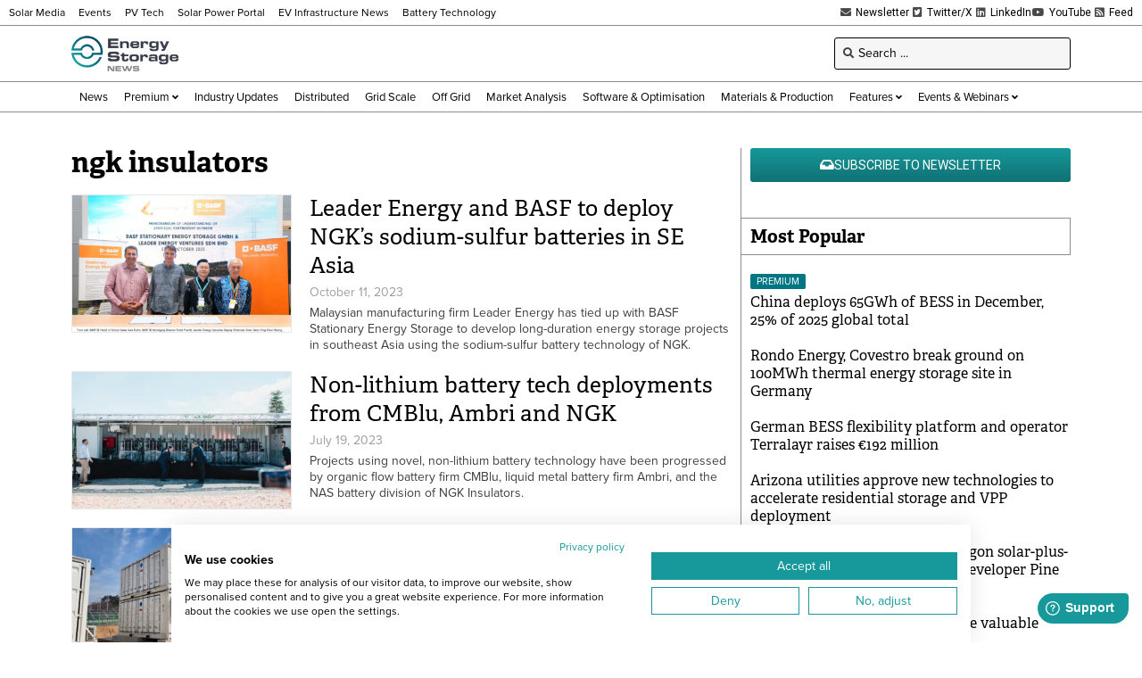

--- FILE ---
content_type: text/html; charset=UTF-8
request_url: https://www.energy-storage.news/wp-admin/admin-ajax.php
body_size: -481
content:
1769118290

--- FILE ---
content_type: text/html; charset=utf-8
request_url: https://www.google.com/recaptcha/api2/aframe
body_size: 267
content:
<!DOCTYPE HTML><html><head><meta http-equiv="content-type" content="text/html; charset=UTF-8"></head><body><script nonce="Pyg_Of1bL0fLRzmv1n7ewQ">/** Anti-fraud and anti-abuse applications only. See google.com/recaptcha */ try{var clients={'sodar':'https://pagead2.googlesyndication.com/pagead/sodar?'};window.addEventListener("message",function(a){try{if(a.source===window.parent){var b=JSON.parse(a.data);var c=clients[b['id']];if(c){var d=document.createElement('img');d.src=c+b['params']+'&rc='+(localStorage.getItem("rc::a")?sessionStorage.getItem("rc::b"):"");window.document.body.appendChild(d);sessionStorage.setItem("rc::e",parseInt(sessionStorage.getItem("rc::e")||0)+1);localStorage.setItem("rc::h",'1769118294944');}}}catch(b){}});window.parent.postMessage("_grecaptcha_ready", "*");}catch(b){}</script></body></html>

--- FILE ---
content_type: text/css; charset=UTF-8
request_url: https://www.energy-storage.news/wp-content/uploads/elementor/css/post-50617.css?ver=1767812828
body_size: -405
content:
.elementor-50617 .elementor-element.elementor-element-6411927 .elementor-repeater-item-a95fb5e.jet-parallax-section__layout .jet-parallax-section__image{background-size:auto;}.elementor-50617 .elementor-element.elementor-element-f38a69f > .elementor-element-populated{padding:0px 0px 0px 0px;}